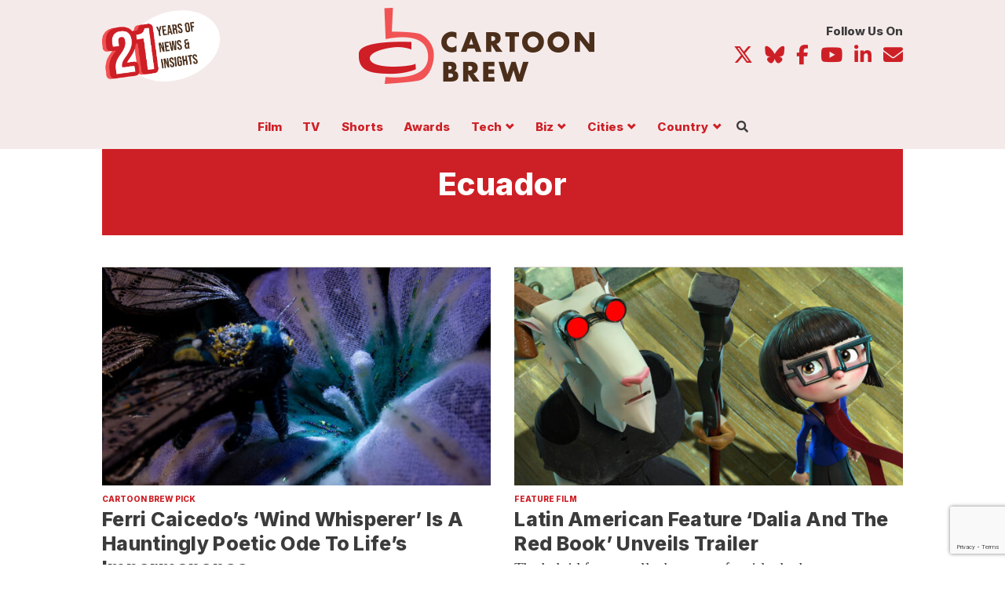

--- FILE ---
content_type: text/html; charset=utf-8
request_url: https://www.google.com/recaptcha/api2/anchor?ar=1&k=6Lfo9vMrAAAAAL2djFRNXsZSoev78WLrIoV-xqA6&co=aHR0cHM6Ly93d3cuY2FydG9vbmJyZXcuY29tOjQ0Mw..&hl=en&v=PoyoqOPhxBO7pBk68S4YbpHZ&size=invisible&anchor-ms=20000&execute-ms=30000&cb=5b5mr0rqy761
body_size: 49716
content:
<!DOCTYPE HTML><html dir="ltr" lang="en"><head><meta http-equiv="Content-Type" content="text/html; charset=UTF-8">
<meta http-equiv="X-UA-Compatible" content="IE=edge">
<title>reCAPTCHA</title>
<style type="text/css">
/* cyrillic-ext */
@font-face {
  font-family: 'Roboto';
  font-style: normal;
  font-weight: 400;
  font-stretch: 100%;
  src: url(//fonts.gstatic.com/s/roboto/v48/KFO7CnqEu92Fr1ME7kSn66aGLdTylUAMa3GUBHMdazTgWw.woff2) format('woff2');
  unicode-range: U+0460-052F, U+1C80-1C8A, U+20B4, U+2DE0-2DFF, U+A640-A69F, U+FE2E-FE2F;
}
/* cyrillic */
@font-face {
  font-family: 'Roboto';
  font-style: normal;
  font-weight: 400;
  font-stretch: 100%;
  src: url(//fonts.gstatic.com/s/roboto/v48/KFO7CnqEu92Fr1ME7kSn66aGLdTylUAMa3iUBHMdazTgWw.woff2) format('woff2');
  unicode-range: U+0301, U+0400-045F, U+0490-0491, U+04B0-04B1, U+2116;
}
/* greek-ext */
@font-face {
  font-family: 'Roboto';
  font-style: normal;
  font-weight: 400;
  font-stretch: 100%;
  src: url(//fonts.gstatic.com/s/roboto/v48/KFO7CnqEu92Fr1ME7kSn66aGLdTylUAMa3CUBHMdazTgWw.woff2) format('woff2');
  unicode-range: U+1F00-1FFF;
}
/* greek */
@font-face {
  font-family: 'Roboto';
  font-style: normal;
  font-weight: 400;
  font-stretch: 100%;
  src: url(//fonts.gstatic.com/s/roboto/v48/KFO7CnqEu92Fr1ME7kSn66aGLdTylUAMa3-UBHMdazTgWw.woff2) format('woff2');
  unicode-range: U+0370-0377, U+037A-037F, U+0384-038A, U+038C, U+038E-03A1, U+03A3-03FF;
}
/* math */
@font-face {
  font-family: 'Roboto';
  font-style: normal;
  font-weight: 400;
  font-stretch: 100%;
  src: url(//fonts.gstatic.com/s/roboto/v48/KFO7CnqEu92Fr1ME7kSn66aGLdTylUAMawCUBHMdazTgWw.woff2) format('woff2');
  unicode-range: U+0302-0303, U+0305, U+0307-0308, U+0310, U+0312, U+0315, U+031A, U+0326-0327, U+032C, U+032F-0330, U+0332-0333, U+0338, U+033A, U+0346, U+034D, U+0391-03A1, U+03A3-03A9, U+03B1-03C9, U+03D1, U+03D5-03D6, U+03F0-03F1, U+03F4-03F5, U+2016-2017, U+2034-2038, U+203C, U+2040, U+2043, U+2047, U+2050, U+2057, U+205F, U+2070-2071, U+2074-208E, U+2090-209C, U+20D0-20DC, U+20E1, U+20E5-20EF, U+2100-2112, U+2114-2115, U+2117-2121, U+2123-214F, U+2190, U+2192, U+2194-21AE, U+21B0-21E5, U+21F1-21F2, U+21F4-2211, U+2213-2214, U+2216-22FF, U+2308-230B, U+2310, U+2319, U+231C-2321, U+2336-237A, U+237C, U+2395, U+239B-23B7, U+23D0, U+23DC-23E1, U+2474-2475, U+25AF, U+25B3, U+25B7, U+25BD, U+25C1, U+25CA, U+25CC, U+25FB, U+266D-266F, U+27C0-27FF, U+2900-2AFF, U+2B0E-2B11, U+2B30-2B4C, U+2BFE, U+3030, U+FF5B, U+FF5D, U+1D400-1D7FF, U+1EE00-1EEFF;
}
/* symbols */
@font-face {
  font-family: 'Roboto';
  font-style: normal;
  font-weight: 400;
  font-stretch: 100%;
  src: url(//fonts.gstatic.com/s/roboto/v48/KFO7CnqEu92Fr1ME7kSn66aGLdTylUAMaxKUBHMdazTgWw.woff2) format('woff2');
  unicode-range: U+0001-000C, U+000E-001F, U+007F-009F, U+20DD-20E0, U+20E2-20E4, U+2150-218F, U+2190, U+2192, U+2194-2199, U+21AF, U+21E6-21F0, U+21F3, U+2218-2219, U+2299, U+22C4-22C6, U+2300-243F, U+2440-244A, U+2460-24FF, U+25A0-27BF, U+2800-28FF, U+2921-2922, U+2981, U+29BF, U+29EB, U+2B00-2BFF, U+4DC0-4DFF, U+FFF9-FFFB, U+10140-1018E, U+10190-1019C, U+101A0, U+101D0-101FD, U+102E0-102FB, U+10E60-10E7E, U+1D2C0-1D2D3, U+1D2E0-1D37F, U+1F000-1F0FF, U+1F100-1F1AD, U+1F1E6-1F1FF, U+1F30D-1F30F, U+1F315, U+1F31C, U+1F31E, U+1F320-1F32C, U+1F336, U+1F378, U+1F37D, U+1F382, U+1F393-1F39F, U+1F3A7-1F3A8, U+1F3AC-1F3AF, U+1F3C2, U+1F3C4-1F3C6, U+1F3CA-1F3CE, U+1F3D4-1F3E0, U+1F3ED, U+1F3F1-1F3F3, U+1F3F5-1F3F7, U+1F408, U+1F415, U+1F41F, U+1F426, U+1F43F, U+1F441-1F442, U+1F444, U+1F446-1F449, U+1F44C-1F44E, U+1F453, U+1F46A, U+1F47D, U+1F4A3, U+1F4B0, U+1F4B3, U+1F4B9, U+1F4BB, U+1F4BF, U+1F4C8-1F4CB, U+1F4D6, U+1F4DA, U+1F4DF, U+1F4E3-1F4E6, U+1F4EA-1F4ED, U+1F4F7, U+1F4F9-1F4FB, U+1F4FD-1F4FE, U+1F503, U+1F507-1F50B, U+1F50D, U+1F512-1F513, U+1F53E-1F54A, U+1F54F-1F5FA, U+1F610, U+1F650-1F67F, U+1F687, U+1F68D, U+1F691, U+1F694, U+1F698, U+1F6AD, U+1F6B2, U+1F6B9-1F6BA, U+1F6BC, U+1F6C6-1F6CF, U+1F6D3-1F6D7, U+1F6E0-1F6EA, U+1F6F0-1F6F3, U+1F6F7-1F6FC, U+1F700-1F7FF, U+1F800-1F80B, U+1F810-1F847, U+1F850-1F859, U+1F860-1F887, U+1F890-1F8AD, U+1F8B0-1F8BB, U+1F8C0-1F8C1, U+1F900-1F90B, U+1F93B, U+1F946, U+1F984, U+1F996, U+1F9E9, U+1FA00-1FA6F, U+1FA70-1FA7C, U+1FA80-1FA89, U+1FA8F-1FAC6, U+1FACE-1FADC, U+1FADF-1FAE9, U+1FAF0-1FAF8, U+1FB00-1FBFF;
}
/* vietnamese */
@font-face {
  font-family: 'Roboto';
  font-style: normal;
  font-weight: 400;
  font-stretch: 100%;
  src: url(//fonts.gstatic.com/s/roboto/v48/KFO7CnqEu92Fr1ME7kSn66aGLdTylUAMa3OUBHMdazTgWw.woff2) format('woff2');
  unicode-range: U+0102-0103, U+0110-0111, U+0128-0129, U+0168-0169, U+01A0-01A1, U+01AF-01B0, U+0300-0301, U+0303-0304, U+0308-0309, U+0323, U+0329, U+1EA0-1EF9, U+20AB;
}
/* latin-ext */
@font-face {
  font-family: 'Roboto';
  font-style: normal;
  font-weight: 400;
  font-stretch: 100%;
  src: url(//fonts.gstatic.com/s/roboto/v48/KFO7CnqEu92Fr1ME7kSn66aGLdTylUAMa3KUBHMdazTgWw.woff2) format('woff2');
  unicode-range: U+0100-02BA, U+02BD-02C5, U+02C7-02CC, U+02CE-02D7, U+02DD-02FF, U+0304, U+0308, U+0329, U+1D00-1DBF, U+1E00-1E9F, U+1EF2-1EFF, U+2020, U+20A0-20AB, U+20AD-20C0, U+2113, U+2C60-2C7F, U+A720-A7FF;
}
/* latin */
@font-face {
  font-family: 'Roboto';
  font-style: normal;
  font-weight: 400;
  font-stretch: 100%;
  src: url(//fonts.gstatic.com/s/roboto/v48/KFO7CnqEu92Fr1ME7kSn66aGLdTylUAMa3yUBHMdazQ.woff2) format('woff2');
  unicode-range: U+0000-00FF, U+0131, U+0152-0153, U+02BB-02BC, U+02C6, U+02DA, U+02DC, U+0304, U+0308, U+0329, U+2000-206F, U+20AC, U+2122, U+2191, U+2193, U+2212, U+2215, U+FEFF, U+FFFD;
}
/* cyrillic-ext */
@font-face {
  font-family: 'Roboto';
  font-style: normal;
  font-weight: 500;
  font-stretch: 100%;
  src: url(//fonts.gstatic.com/s/roboto/v48/KFO7CnqEu92Fr1ME7kSn66aGLdTylUAMa3GUBHMdazTgWw.woff2) format('woff2');
  unicode-range: U+0460-052F, U+1C80-1C8A, U+20B4, U+2DE0-2DFF, U+A640-A69F, U+FE2E-FE2F;
}
/* cyrillic */
@font-face {
  font-family: 'Roboto';
  font-style: normal;
  font-weight: 500;
  font-stretch: 100%;
  src: url(//fonts.gstatic.com/s/roboto/v48/KFO7CnqEu92Fr1ME7kSn66aGLdTylUAMa3iUBHMdazTgWw.woff2) format('woff2');
  unicode-range: U+0301, U+0400-045F, U+0490-0491, U+04B0-04B1, U+2116;
}
/* greek-ext */
@font-face {
  font-family: 'Roboto';
  font-style: normal;
  font-weight: 500;
  font-stretch: 100%;
  src: url(//fonts.gstatic.com/s/roboto/v48/KFO7CnqEu92Fr1ME7kSn66aGLdTylUAMa3CUBHMdazTgWw.woff2) format('woff2');
  unicode-range: U+1F00-1FFF;
}
/* greek */
@font-face {
  font-family: 'Roboto';
  font-style: normal;
  font-weight: 500;
  font-stretch: 100%;
  src: url(//fonts.gstatic.com/s/roboto/v48/KFO7CnqEu92Fr1ME7kSn66aGLdTylUAMa3-UBHMdazTgWw.woff2) format('woff2');
  unicode-range: U+0370-0377, U+037A-037F, U+0384-038A, U+038C, U+038E-03A1, U+03A3-03FF;
}
/* math */
@font-face {
  font-family: 'Roboto';
  font-style: normal;
  font-weight: 500;
  font-stretch: 100%;
  src: url(//fonts.gstatic.com/s/roboto/v48/KFO7CnqEu92Fr1ME7kSn66aGLdTylUAMawCUBHMdazTgWw.woff2) format('woff2');
  unicode-range: U+0302-0303, U+0305, U+0307-0308, U+0310, U+0312, U+0315, U+031A, U+0326-0327, U+032C, U+032F-0330, U+0332-0333, U+0338, U+033A, U+0346, U+034D, U+0391-03A1, U+03A3-03A9, U+03B1-03C9, U+03D1, U+03D5-03D6, U+03F0-03F1, U+03F4-03F5, U+2016-2017, U+2034-2038, U+203C, U+2040, U+2043, U+2047, U+2050, U+2057, U+205F, U+2070-2071, U+2074-208E, U+2090-209C, U+20D0-20DC, U+20E1, U+20E5-20EF, U+2100-2112, U+2114-2115, U+2117-2121, U+2123-214F, U+2190, U+2192, U+2194-21AE, U+21B0-21E5, U+21F1-21F2, U+21F4-2211, U+2213-2214, U+2216-22FF, U+2308-230B, U+2310, U+2319, U+231C-2321, U+2336-237A, U+237C, U+2395, U+239B-23B7, U+23D0, U+23DC-23E1, U+2474-2475, U+25AF, U+25B3, U+25B7, U+25BD, U+25C1, U+25CA, U+25CC, U+25FB, U+266D-266F, U+27C0-27FF, U+2900-2AFF, U+2B0E-2B11, U+2B30-2B4C, U+2BFE, U+3030, U+FF5B, U+FF5D, U+1D400-1D7FF, U+1EE00-1EEFF;
}
/* symbols */
@font-face {
  font-family: 'Roboto';
  font-style: normal;
  font-weight: 500;
  font-stretch: 100%;
  src: url(//fonts.gstatic.com/s/roboto/v48/KFO7CnqEu92Fr1ME7kSn66aGLdTylUAMaxKUBHMdazTgWw.woff2) format('woff2');
  unicode-range: U+0001-000C, U+000E-001F, U+007F-009F, U+20DD-20E0, U+20E2-20E4, U+2150-218F, U+2190, U+2192, U+2194-2199, U+21AF, U+21E6-21F0, U+21F3, U+2218-2219, U+2299, U+22C4-22C6, U+2300-243F, U+2440-244A, U+2460-24FF, U+25A0-27BF, U+2800-28FF, U+2921-2922, U+2981, U+29BF, U+29EB, U+2B00-2BFF, U+4DC0-4DFF, U+FFF9-FFFB, U+10140-1018E, U+10190-1019C, U+101A0, U+101D0-101FD, U+102E0-102FB, U+10E60-10E7E, U+1D2C0-1D2D3, U+1D2E0-1D37F, U+1F000-1F0FF, U+1F100-1F1AD, U+1F1E6-1F1FF, U+1F30D-1F30F, U+1F315, U+1F31C, U+1F31E, U+1F320-1F32C, U+1F336, U+1F378, U+1F37D, U+1F382, U+1F393-1F39F, U+1F3A7-1F3A8, U+1F3AC-1F3AF, U+1F3C2, U+1F3C4-1F3C6, U+1F3CA-1F3CE, U+1F3D4-1F3E0, U+1F3ED, U+1F3F1-1F3F3, U+1F3F5-1F3F7, U+1F408, U+1F415, U+1F41F, U+1F426, U+1F43F, U+1F441-1F442, U+1F444, U+1F446-1F449, U+1F44C-1F44E, U+1F453, U+1F46A, U+1F47D, U+1F4A3, U+1F4B0, U+1F4B3, U+1F4B9, U+1F4BB, U+1F4BF, U+1F4C8-1F4CB, U+1F4D6, U+1F4DA, U+1F4DF, U+1F4E3-1F4E6, U+1F4EA-1F4ED, U+1F4F7, U+1F4F9-1F4FB, U+1F4FD-1F4FE, U+1F503, U+1F507-1F50B, U+1F50D, U+1F512-1F513, U+1F53E-1F54A, U+1F54F-1F5FA, U+1F610, U+1F650-1F67F, U+1F687, U+1F68D, U+1F691, U+1F694, U+1F698, U+1F6AD, U+1F6B2, U+1F6B9-1F6BA, U+1F6BC, U+1F6C6-1F6CF, U+1F6D3-1F6D7, U+1F6E0-1F6EA, U+1F6F0-1F6F3, U+1F6F7-1F6FC, U+1F700-1F7FF, U+1F800-1F80B, U+1F810-1F847, U+1F850-1F859, U+1F860-1F887, U+1F890-1F8AD, U+1F8B0-1F8BB, U+1F8C0-1F8C1, U+1F900-1F90B, U+1F93B, U+1F946, U+1F984, U+1F996, U+1F9E9, U+1FA00-1FA6F, U+1FA70-1FA7C, U+1FA80-1FA89, U+1FA8F-1FAC6, U+1FACE-1FADC, U+1FADF-1FAE9, U+1FAF0-1FAF8, U+1FB00-1FBFF;
}
/* vietnamese */
@font-face {
  font-family: 'Roboto';
  font-style: normal;
  font-weight: 500;
  font-stretch: 100%;
  src: url(//fonts.gstatic.com/s/roboto/v48/KFO7CnqEu92Fr1ME7kSn66aGLdTylUAMa3OUBHMdazTgWw.woff2) format('woff2');
  unicode-range: U+0102-0103, U+0110-0111, U+0128-0129, U+0168-0169, U+01A0-01A1, U+01AF-01B0, U+0300-0301, U+0303-0304, U+0308-0309, U+0323, U+0329, U+1EA0-1EF9, U+20AB;
}
/* latin-ext */
@font-face {
  font-family: 'Roboto';
  font-style: normal;
  font-weight: 500;
  font-stretch: 100%;
  src: url(//fonts.gstatic.com/s/roboto/v48/KFO7CnqEu92Fr1ME7kSn66aGLdTylUAMa3KUBHMdazTgWw.woff2) format('woff2');
  unicode-range: U+0100-02BA, U+02BD-02C5, U+02C7-02CC, U+02CE-02D7, U+02DD-02FF, U+0304, U+0308, U+0329, U+1D00-1DBF, U+1E00-1E9F, U+1EF2-1EFF, U+2020, U+20A0-20AB, U+20AD-20C0, U+2113, U+2C60-2C7F, U+A720-A7FF;
}
/* latin */
@font-face {
  font-family: 'Roboto';
  font-style: normal;
  font-weight: 500;
  font-stretch: 100%;
  src: url(//fonts.gstatic.com/s/roboto/v48/KFO7CnqEu92Fr1ME7kSn66aGLdTylUAMa3yUBHMdazQ.woff2) format('woff2');
  unicode-range: U+0000-00FF, U+0131, U+0152-0153, U+02BB-02BC, U+02C6, U+02DA, U+02DC, U+0304, U+0308, U+0329, U+2000-206F, U+20AC, U+2122, U+2191, U+2193, U+2212, U+2215, U+FEFF, U+FFFD;
}
/* cyrillic-ext */
@font-face {
  font-family: 'Roboto';
  font-style: normal;
  font-weight: 900;
  font-stretch: 100%;
  src: url(//fonts.gstatic.com/s/roboto/v48/KFO7CnqEu92Fr1ME7kSn66aGLdTylUAMa3GUBHMdazTgWw.woff2) format('woff2');
  unicode-range: U+0460-052F, U+1C80-1C8A, U+20B4, U+2DE0-2DFF, U+A640-A69F, U+FE2E-FE2F;
}
/* cyrillic */
@font-face {
  font-family: 'Roboto';
  font-style: normal;
  font-weight: 900;
  font-stretch: 100%;
  src: url(//fonts.gstatic.com/s/roboto/v48/KFO7CnqEu92Fr1ME7kSn66aGLdTylUAMa3iUBHMdazTgWw.woff2) format('woff2');
  unicode-range: U+0301, U+0400-045F, U+0490-0491, U+04B0-04B1, U+2116;
}
/* greek-ext */
@font-face {
  font-family: 'Roboto';
  font-style: normal;
  font-weight: 900;
  font-stretch: 100%;
  src: url(//fonts.gstatic.com/s/roboto/v48/KFO7CnqEu92Fr1ME7kSn66aGLdTylUAMa3CUBHMdazTgWw.woff2) format('woff2');
  unicode-range: U+1F00-1FFF;
}
/* greek */
@font-face {
  font-family: 'Roboto';
  font-style: normal;
  font-weight: 900;
  font-stretch: 100%;
  src: url(//fonts.gstatic.com/s/roboto/v48/KFO7CnqEu92Fr1ME7kSn66aGLdTylUAMa3-UBHMdazTgWw.woff2) format('woff2');
  unicode-range: U+0370-0377, U+037A-037F, U+0384-038A, U+038C, U+038E-03A1, U+03A3-03FF;
}
/* math */
@font-face {
  font-family: 'Roboto';
  font-style: normal;
  font-weight: 900;
  font-stretch: 100%;
  src: url(//fonts.gstatic.com/s/roboto/v48/KFO7CnqEu92Fr1ME7kSn66aGLdTylUAMawCUBHMdazTgWw.woff2) format('woff2');
  unicode-range: U+0302-0303, U+0305, U+0307-0308, U+0310, U+0312, U+0315, U+031A, U+0326-0327, U+032C, U+032F-0330, U+0332-0333, U+0338, U+033A, U+0346, U+034D, U+0391-03A1, U+03A3-03A9, U+03B1-03C9, U+03D1, U+03D5-03D6, U+03F0-03F1, U+03F4-03F5, U+2016-2017, U+2034-2038, U+203C, U+2040, U+2043, U+2047, U+2050, U+2057, U+205F, U+2070-2071, U+2074-208E, U+2090-209C, U+20D0-20DC, U+20E1, U+20E5-20EF, U+2100-2112, U+2114-2115, U+2117-2121, U+2123-214F, U+2190, U+2192, U+2194-21AE, U+21B0-21E5, U+21F1-21F2, U+21F4-2211, U+2213-2214, U+2216-22FF, U+2308-230B, U+2310, U+2319, U+231C-2321, U+2336-237A, U+237C, U+2395, U+239B-23B7, U+23D0, U+23DC-23E1, U+2474-2475, U+25AF, U+25B3, U+25B7, U+25BD, U+25C1, U+25CA, U+25CC, U+25FB, U+266D-266F, U+27C0-27FF, U+2900-2AFF, U+2B0E-2B11, U+2B30-2B4C, U+2BFE, U+3030, U+FF5B, U+FF5D, U+1D400-1D7FF, U+1EE00-1EEFF;
}
/* symbols */
@font-face {
  font-family: 'Roboto';
  font-style: normal;
  font-weight: 900;
  font-stretch: 100%;
  src: url(//fonts.gstatic.com/s/roboto/v48/KFO7CnqEu92Fr1ME7kSn66aGLdTylUAMaxKUBHMdazTgWw.woff2) format('woff2');
  unicode-range: U+0001-000C, U+000E-001F, U+007F-009F, U+20DD-20E0, U+20E2-20E4, U+2150-218F, U+2190, U+2192, U+2194-2199, U+21AF, U+21E6-21F0, U+21F3, U+2218-2219, U+2299, U+22C4-22C6, U+2300-243F, U+2440-244A, U+2460-24FF, U+25A0-27BF, U+2800-28FF, U+2921-2922, U+2981, U+29BF, U+29EB, U+2B00-2BFF, U+4DC0-4DFF, U+FFF9-FFFB, U+10140-1018E, U+10190-1019C, U+101A0, U+101D0-101FD, U+102E0-102FB, U+10E60-10E7E, U+1D2C0-1D2D3, U+1D2E0-1D37F, U+1F000-1F0FF, U+1F100-1F1AD, U+1F1E6-1F1FF, U+1F30D-1F30F, U+1F315, U+1F31C, U+1F31E, U+1F320-1F32C, U+1F336, U+1F378, U+1F37D, U+1F382, U+1F393-1F39F, U+1F3A7-1F3A8, U+1F3AC-1F3AF, U+1F3C2, U+1F3C4-1F3C6, U+1F3CA-1F3CE, U+1F3D4-1F3E0, U+1F3ED, U+1F3F1-1F3F3, U+1F3F5-1F3F7, U+1F408, U+1F415, U+1F41F, U+1F426, U+1F43F, U+1F441-1F442, U+1F444, U+1F446-1F449, U+1F44C-1F44E, U+1F453, U+1F46A, U+1F47D, U+1F4A3, U+1F4B0, U+1F4B3, U+1F4B9, U+1F4BB, U+1F4BF, U+1F4C8-1F4CB, U+1F4D6, U+1F4DA, U+1F4DF, U+1F4E3-1F4E6, U+1F4EA-1F4ED, U+1F4F7, U+1F4F9-1F4FB, U+1F4FD-1F4FE, U+1F503, U+1F507-1F50B, U+1F50D, U+1F512-1F513, U+1F53E-1F54A, U+1F54F-1F5FA, U+1F610, U+1F650-1F67F, U+1F687, U+1F68D, U+1F691, U+1F694, U+1F698, U+1F6AD, U+1F6B2, U+1F6B9-1F6BA, U+1F6BC, U+1F6C6-1F6CF, U+1F6D3-1F6D7, U+1F6E0-1F6EA, U+1F6F0-1F6F3, U+1F6F7-1F6FC, U+1F700-1F7FF, U+1F800-1F80B, U+1F810-1F847, U+1F850-1F859, U+1F860-1F887, U+1F890-1F8AD, U+1F8B0-1F8BB, U+1F8C0-1F8C1, U+1F900-1F90B, U+1F93B, U+1F946, U+1F984, U+1F996, U+1F9E9, U+1FA00-1FA6F, U+1FA70-1FA7C, U+1FA80-1FA89, U+1FA8F-1FAC6, U+1FACE-1FADC, U+1FADF-1FAE9, U+1FAF0-1FAF8, U+1FB00-1FBFF;
}
/* vietnamese */
@font-face {
  font-family: 'Roboto';
  font-style: normal;
  font-weight: 900;
  font-stretch: 100%;
  src: url(//fonts.gstatic.com/s/roboto/v48/KFO7CnqEu92Fr1ME7kSn66aGLdTylUAMa3OUBHMdazTgWw.woff2) format('woff2');
  unicode-range: U+0102-0103, U+0110-0111, U+0128-0129, U+0168-0169, U+01A0-01A1, U+01AF-01B0, U+0300-0301, U+0303-0304, U+0308-0309, U+0323, U+0329, U+1EA0-1EF9, U+20AB;
}
/* latin-ext */
@font-face {
  font-family: 'Roboto';
  font-style: normal;
  font-weight: 900;
  font-stretch: 100%;
  src: url(//fonts.gstatic.com/s/roboto/v48/KFO7CnqEu92Fr1ME7kSn66aGLdTylUAMa3KUBHMdazTgWw.woff2) format('woff2');
  unicode-range: U+0100-02BA, U+02BD-02C5, U+02C7-02CC, U+02CE-02D7, U+02DD-02FF, U+0304, U+0308, U+0329, U+1D00-1DBF, U+1E00-1E9F, U+1EF2-1EFF, U+2020, U+20A0-20AB, U+20AD-20C0, U+2113, U+2C60-2C7F, U+A720-A7FF;
}
/* latin */
@font-face {
  font-family: 'Roboto';
  font-style: normal;
  font-weight: 900;
  font-stretch: 100%;
  src: url(//fonts.gstatic.com/s/roboto/v48/KFO7CnqEu92Fr1ME7kSn66aGLdTylUAMa3yUBHMdazQ.woff2) format('woff2');
  unicode-range: U+0000-00FF, U+0131, U+0152-0153, U+02BB-02BC, U+02C6, U+02DA, U+02DC, U+0304, U+0308, U+0329, U+2000-206F, U+20AC, U+2122, U+2191, U+2193, U+2212, U+2215, U+FEFF, U+FFFD;
}

</style>
<link rel="stylesheet" type="text/css" href="https://www.gstatic.com/recaptcha/releases/PoyoqOPhxBO7pBk68S4YbpHZ/styles__ltr.css">
<script nonce="YJSuckC6R3xhvXHwXS5f0A" type="text/javascript">window['__recaptcha_api'] = 'https://www.google.com/recaptcha/api2/';</script>
<script type="text/javascript" src="https://www.gstatic.com/recaptcha/releases/PoyoqOPhxBO7pBk68S4YbpHZ/recaptcha__en.js" nonce="YJSuckC6R3xhvXHwXS5f0A">
      
    </script></head>
<body><div id="rc-anchor-alert" class="rc-anchor-alert"></div>
<input type="hidden" id="recaptcha-token" value="[base64]">
<script type="text/javascript" nonce="YJSuckC6R3xhvXHwXS5f0A">
      recaptcha.anchor.Main.init("[\x22ainput\x22,[\x22bgdata\x22,\x22\x22,\[base64]/[base64]/[base64]/[base64]/cjw8ejpyPj4+eil9Y2F0Y2gobCl7dGhyb3cgbDt9fSxIPWZ1bmN0aW9uKHcsdCx6KXtpZih3PT0xOTR8fHc9PTIwOCl0LnZbd10/dC52W3ddLmNvbmNhdCh6KTp0LnZbd109b2Yoeix0KTtlbHNle2lmKHQuYkImJnchPTMxNylyZXR1cm47dz09NjZ8fHc9PTEyMnx8dz09NDcwfHx3PT00NHx8dz09NDE2fHx3PT0zOTd8fHc9PTQyMXx8dz09Njh8fHc9PTcwfHx3PT0xODQ/[base64]/[base64]/[base64]/bmV3IGRbVl0oSlswXSk6cD09Mj9uZXcgZFtWXShKWzBdLEpbMV0pOnA9PTM/bmV3IGRbVl0oSlswXSxKWzFdLEpbMl0pOnA9PTQ/[base64]/[base64]/[base64]/[base64]\x22,\[base64]\\u003d\\u003d\x22,\x22wpXChMKaSzLDgsOBw4cXw5jDnsKaw5RGS0LDrsK1IwHCg8KOwq50UBZPw7NoBMOnw5DCq8OCH1QOwpQRdsOCwr1tCS1Aw6ZpUV3DssKpag/DhmMJScOLwrrCi8Otw53DqMO1w4lsw5nDtsKMwoxCw7fDhcOzwo7Cn8OVRhgFw4bCkMOxw7TDlzwfNy1ww5/Do8OuBH/DkFXDoMO4dHnCvcOTRMKywrvDt8Oew7vCgsKZwqFHw5MtwqN0w5zDtnHCvXDDon/[base64]/DmcOidwfDhwBzwqN/w75MwrjCjsKcwrUwBMKFeD3Cgj/CmyzChhDDpHcrw4/DqMKyJCIhw70ZbMOCwp40c8O6b3h3aMOaM8OVYMOKwoDCjGnCukg+OcOkJRjCrsKAwobDr05mwqptLMOoI8OPw7TDuwB8w7TDom5Ww5XCgsKiwqDDhcOUwq3CjWzDmjZXw5nCqRHCs8KrKFgRw53DhMKLLkDCt8KZw5UlI1rDrnXChMKhwqLCsgE/wqPCiDbCusOhw60KwoAXw73Dqg0OIMK1w6jDn24zC8OPTcKvOR7DtcKGVjzCg8Knw7M7wqA0IxHCvcOxwrMvacOLwr4vVMONVcOgCcOSPSZ+w5EFwpF1w4vDl2vDlAHCosOPwpjChcKhOsKzw5XCphnDqcOsQcOXdWUrGwAaJMKRwrDCuBwJw4fChknCoCzCqBt/wrPDlcKCw6dfGGstw7PChEHDnMK+DFw+w41Uf8KRw7UcwrJxw6DDrlHDgHZ2w4UzwooDw5XDj8OtwpXDl8KOw48nKcKCw6PCoT7DisO+bUPCtUnCpcO9ESTCucK5anPCuMOtwp09MDoWwqTDuHA7dMOtScOSwqTChSPCmcKcWcOywp/DrQlnCQTCiRvDqMK6wrdCwqjCqcOAwqLDvwDDmMKcw5TCuxQ3wq3CgAvDk8KHPjMNCTzDkcOMdgLDisKTwrcUw5nCjko2w75sw67CrA/CosO2w6rClsOVEMO4L8OzJMO5JcKFw4tccsOvw4rDqG97X8OMIcKdaMO9N8OTDT/[base64]/CgMKpwrQeH8OIEsO8w7Fvw60eeCYBQxHDusOow7nDkSzCp1/DnBHDuH0kc3E4NC3Cm8KfZXo2w6XCmMKuwpJqJsOmwr9xVwfClEgaw6HCqMO5wq/DiX85TynClX1hwr8mDsOBw5vCnjPDuMOPw4c9wpYqw7xnwo8Iwp7Dh8O9w4bCvsOZN8KOw6F3w6XCgD84c8O1KMKew7/Dt8KQwr/[base64]/Dm8ONwqxow4k3w4PDskDDo2R6w6gpKDnDkiMSAMOMwp/[base64]/[base64]/[base64]/CtVYNTHDDjjUpwrXCiTRbJcK0CVRbWMKqwqPDsMOsw4fDrmIVbsKSBcKSPcOyw6ADBMK2O8KUwpXDvn/Cr8O/[base64]/fsORw6TCkkJ1HcKKwq3Dv8KLw4hfwpTDmwlJXMO6ThJSK8O8wp8aIsO+BcOZOmbDpmp8aMKoTyjDmcOxDyPCq8Kdw6LDtsKhPMOlwqfDtGrCm8KFw7vDrTHDphbClMKePMKBw55vdSYJwoJJSUY4wo/[base64]/DnMO9w6PDrcOIwqPCkcOLw4EdFsKawqHDtMOYUzvCs8Kqb8Oxw6Emw4TClsKjw7dcasO/HsK/w6MSwqjDvcKfZWHCo8KQw7nDpnM4wokeHsKNwrRyRSvDg8KRRGNGw5fCr1JLwpzDg37CnTnDiTTCsApowo/DgsKGwrfCnsKGwr8iYcOdf8O0ccKsSBPCqsKzARxLwrLDnFxbwqw7IQdfY25Vw77DlcO0wqTDssOowqZ2w7ZIUAEdw5tgT0rDiMOww7TDmcONwqXDvgbCrUkgw6XDoMKNF8OsOhfDgXvCmnzCh8OnGDAPcDbCsx/[base64]/[base64]/P8OFJMOAw457UC7CnXHCuGTCkFXDssK+wq52w4jDo8Onw4BsHCrCuXnDlDNWw7wBX2TCuFbCkMKhw5JbW0NwwpXDrsKvw4fCocOdCDddwpkTwol+KQd6XcKeWAbDu8OHw5vCmcKkw4HDhMOxwoTDpj7CnMOESR/CuwZOABdGwqDDk8OcCcKuPcKFNErDhcKVw4gvQsKvJH9uZsK3UsKKcwHCiU7DpcOAworDhcOWXcOFwrDDi8K0w7PDvG00w74ww5kQIi8XfwZnwrTDi2fCuybChBHDhwjDr3zCrx3DsMOVw6xbL0bCl3djHMObwpIawo/Dv8Kcwo0+w7k7OsObNcKUwrUaWMK8wpLDpMK/[base64]/CrsOaC8K4XkzCu8O1woQUMsKZdMKrw5oKM8OeIcKNw5Ntw6EeworCjsOgw4HDhGrDvMOyw5IvPcKvNsOef8OMUTrDgsOSSCN2XjEgw55hwrrDu8O9wpsSw5zCigspw7fCmsOowojDjsOXw6TCmMKqYsKZGsKqbEA/XMOXFMKaDMO8w6QswqBmFiAuLsKcw70bSMOCwrrDlMO5w709HDTChMOFFMKww7zDsHvChDsvwogmwpxEwq4jC8ORXMKww55kRm3Di0zCpXrCt8OPeRRiQR4Nw5XDkB5iJ8KJw4N/w7xBw4zDixrDrsKvD8ObRcOWPsKawop+wqNcejgBKh9Twqc6w4Ymw6w/bz/Dj8KRcMOjwotbwovCkMOlw4DCunpSwq3Cg8K+esO0woHCusKBDHTClX7DvcKhwrnDksOObcOJQAfCu8K/[base64]/CgXnDlVVvdMK5OsODwpDDssOxw50zGnVTTy0/TcOLZcKcEcOpUQTCgcKJY8KhcsKdwpbDhBfCmRkBfkMnw5bCqcOHDC3Ch8KJBnvCmcKaYCzDnSrDv3/DtADCocO5w44jw6XCi3tBdW/DocOpUMKNw6xGWGvCq8KcSSEFwpB5AjYgTHQrw5bCucK/w5J+woXCucOjNMOtOcKNDgbDusKqLsOrI8OCw5tWVR/[base64]/wpbCuULDrMOAw6x2wrPCsMKVHMKBGsKzawoNwqZREjnDtcKUA1N/[base64]/Dt2XDtMOKKMKCw6l3w5zDgsKxwoxOw7jCnMOnwo97w557w5XDs8OWw7vDgB7Dv0jDmMOdewHDj8KbAsOOw7LCnkrDgcKuw7R/ScO6w6EZBcOtZcKFwqtLJcKsw4DCiMO7XifDq2nDs1UawpMibQ1+JRLDmFfCncOMXhFyw4EPwopUw5/DusKgw5sAW8Kjw7hmw6cAwrvCpEzDvEnCjsKew4PDnWnCvsOFwovCuAXCosOIUcKQPSrDhjTClQbDocKRLB5Jw4jDhMKww5gfUFJZw5DDrVfCh8OaSDrCnMKFw57CnsKAw6jDnMKLw6lLwq3CqkLDhX/Co2XCrsKTOkzCkcKlLsOhE8OcUX82w6/[base64]/DkMOAw6TDtSTDt0B6wpZWQQdnIm5uM8KbwovDu1XCrhvDs8KIwrJpw50twqo5OMK8d8K2wrhDPRxOQA/[base64]/w5nChTcUARBPw67DpsOTQsO8w41qw6xuwpsRw6TDn21nAiR1HB5cO0TCpcOAbis/A1PDrW3DlivDpcO/IkBeGhYaWMKYwoLDildwIBIcw6bCpsOGFsOvw7AsRsK0IWA/En3ChMKcJhjCihVnZMOiw5fCpcKrNsKmK8OJMynCtsOBwoXDuDXDqiBNVsKiwo3Dn8O6w5Jpw4wIw7DCum/Du2t4DMO/wq/[base64]/Dn8O+OX/DisKWQHLCjgR+ecKKTjjDr8KiwozDimkPV8KVf8Otwq0Zwo/Cj8OBJBkGwrnDucOKwpYjLgfCkMK3w4xvw43CmMOzPMOpDjJOwozDpsOZw7NewonCrAzDsDoyXsOzwoQ8HmIDWsKnQcOUw43DusKhw6fDgsKRw4Jpwr3CgcOnFMOlKMO6bxDCgMK2wqNkwpk1wp5ZbR7CuXPCiC5se8OsBG3DosKWKcOEZVjCoMOQBcOscl/DvMOAIg7DlD/[base64]/[base64]/wqDCtXfCmEDDrFAwPMKzwq0qJnsDE8KGw4QLwrnCkMKTw7lSwqfCkSwGwoHCiirCkcKXwrdYT0nCgj3Dv3XDohLDpcOww4MNwrzChCFjCsKxMBzCkR4uLSbCvnDDvcOmwrnCqcOJwo3DrBDDgHARXsOGwo/Ch8Ove8Kmw5ZEwrfDj8K8woFswpESw4pSIcO8wrFoZ8OYwrMyw6ppY8Kyw7lqw4fCiE5ewp/[base64]/[base64]/Cp8OtcX3Dtw07R3RSOzJLHsKAwrQrF8Kxw69KwrHCocKKGMOFwqtrMCcfwrlaMApRw6Q8McOZASJuwrDCjMK0w6g6bMOoTcOGw7XCuMKHwqdTwqTDpcKeIcKZw7jDuFzCpHc2JMOkaT7CmHXCjVl5a1jCgcK7wqA/[base64]/bMOiZcO/J8KXwq8Dw5Mcw4cVwpxSBcKTVULDrcOBYillWEQmX8OFc8KHQsK3wo1rHWrCvkLDrQDDr8Oiw50nYBjDtMKAwp3CvMOIwrDCjsOdw79aUcKcPhg1wpfClcOMHQjCvkdaaMKqeXjDucKXwpNqF8Kiw71Kw5/[base64]/DvnzCh3/DkwbCmX7CjMOMw6TDn8OUTk1pwqkDwovCnlPCkMKEwpHDkV94HUfDhMOEZ2hSFMKnOAwqwqbCuGPClcKXSSnCg8OidsOkw5LCjcK8w5HDn8KWw6jCjBUZw7gnesKPwpE+w7N0w5/Cui3DtsKDa3vCrsKSbXDDh8KXe3hnU8OeRcKTw5LCksOrw5vChmUaCw3DnMKmwrM5w4jDpn/[base64]/CkEPDkGwwY8OWwp/[base64]/CnDNNw5zDuztcw5LChcOewqrCvh50woPCtCzCpcK5NcO5woTChBZGwq1BW0zCocKswpgfwqc5UURsw47DrRhMw6Vaw5bDsSQTYTN7wqpBwozCiH1Lw5ITw6bCrQrDtcOlScOGw6/[base64]/DgjzCg0rCrm7Dm1jDsA7DoMK+wolcK8OvDC9VPsKAQsK0JBhjOxrCoSXDhcOow7rCl3Ffwro5FHgYw5sFwpBLwqDChWrCp3xvw6Yta0XCoMKRw7fCv8O9PVdZPcOPO2IAwo9MNMKJAsOJI8KDwpRdwpvDmsKtw68Aw6cxSMOVw5DChFvDhi5Kw4PCm8O4F8K/wotuL2vDkwfCjcKTQcO2fcKebCTCsVsoTcK8w6LCuMOJwo9ww6/[base64]/DqTECwpVQwotnw5hZOcKkw43DkXTCosOcwoPCssOLwoFIfcORwqcuw5YWwq07bsOEIcO6w4HDncKTw7fCmGTCrMOlwoDDrMKew7IBJEYLw6jCikrDpMOcIEReOsOoFgsXw5DDjsO1woXDiydgw4Mzwodiw4LDhsKjB00Pw5/[base64]/Cvzdgwq50wonDvhDCusOBw6l5w643woQDeRfDh8OIwoRMAUddwrzDtTfCvMOqCsOAV8OEwrHCgjhBHxxHdAHCiF3CgAvDjknDsHwceRAZTcKbIx/CpGTDjUPDscKMwp3DhMOENsOhwpQKI8OgGMO7wpXCiEjCoRxdHsKOwr48JF1PXkoIO8OJbnvDrMKLw7szw5hLwpRZKCHDqQ7Co8OAwoPCnHYRw6fClHFmw5/[base64]/DnTdZcHjCkxjDq8KTL8KKw6TChVJVSsKcwq9pdsK7IyjChXUcHEkrPxvCgMOIw5/[base64]/DgSDCkQ/Cq8OwP8KDEFrDpcOHwpjCiVBEw6jCrMOZwr7CmsOnXMKjC3x/LMO4w4lIBizCu3XCnGbDo8K6EEVjw4pRcgI6AMKEwpvCoMKvRk/CjSdzRz0lC2/Dh3dWMTnDk37DnTxCMQXCmMOnwqTDjsKmwpjCpmYUw6TCqcKRw4Q4AcObBMK2w4oawpcmw4/DosKWwpVEI3VUfcKtYj4+w6hXwqZJb3p3SS/DqXnCvcONw6F6Am9MwpPCosOowpkww7bClMKfwpQ8FcKVZVjDllcjbnbCm3vDrMOpwoIDwppKPidHwrLCvCM0dnlZTsOPw7/CizLDtsOVCsOrUANvUy/CgmDCgMK9w77CoRXCp8KxMMO1w5t1w67DksO7wq8DN8OjQ8ORw7HCvDdJLBnDhgXCo3LDnMKyJsOxKQl9w55tOUvCgcKbPcKww4QwwoEmwq4bw7jDu8KmwojDokEiLzXDo8K1w7HDj8O3woXDryJIwoNUw5HDnVPCr8O/R8KdwrPDj8OdXsODdVsKEMKzwrzDtw3CjMOhQsKNwpNXwqcWwoDDisOEw4/DvkvCssKSNcKKwrXDksOKQMKfw7tsw4w4w69gOMO7wp9Ow60GMV3DtkzCpsOFacO7w4vDjlTClyBkWVrDi8Olw7DDrMOww7bCgMOewp3Dpw3Ch00kwo1Aw5LCrcK5wrPDtcOIwqDCig/Do8OhKA1UKywDw43DkyTCk8KrSMOSXcK7w7zCu8OBL8KOw6fCs1fDgsOUT8OrJhTDsA0/[base64]/w4zDjQ3Cg8K+w7RVw4NYWcKuw6Azw5tYwp/CpsOjwokuOEVfw4/DiMKjI8KdejTCuDFNwrLCusKpw6A4MQF0w7jDkMOwaglPwq/Du8KvZMOXw73DjFlce0/DpsO/[base64]/DlgrDg8OUwopXw4XDmEvCrMOgE8KcJAYoA8KLacKLKhnDlUTDq1psTcKCw7DDsMK0wo/DhSHDssO6w4zDihrCrQNOw70ow5kmwqBpw6vCucKnw4nCisOGwpI4HBAuKXjCp8OtwrUTdcKLVTsOw7k+wqTDr8KjwohCw5JawrXCg8Klw5/CgcOZw7IkI3LDuUbCrD8Tw5cfw5Ftw4jDgl0/[base64]/wpjClMKSCMKtw4fDuBMdPsKYw6w4wrvCgcK0exLCgsKOwrTCq3oKw7TDm0cqw5wwJ8Klw60gB8ODbMOJB8O6GcOgw7LDoBjCtcOWcm8pBkLDrMOsT8KKNl0HQTo2wp0Pwo1nUMKew4caTUhNN8ORacOuw5/DnCzCuMOVwrPCmC/[base64]/O8KYB8Ogw78Ow5RKw5EHfHjCg3zCmAzCtsORUnJ7GHrCvWs2w6oCfCjDvMKIRjhBEsKIw44ww7PCmWHCq8KBw5VMwoDDhcO3woRKN8O1wrR5w5LDmcO4V3bCsy/CjcOdwolICQLCu8O9ZgXDucOUE8KmOSkVbsKOw5DCrcKqP1nCjMKHwroqRWXDp8OqMHXCrcK/TSTDsMKYwo9zwqLDilfDtC5fw7JhIcOzwqdJw61bMcOxUWMjTnkQfsOZFWA+UMOIw6kXThHCgk/CnVAjDCsQw7DDqcK9QcK+wqJQHsK8w7UgUyrChGjCsWtRwrA3w77CthnDnMKcw4vDoyvCvmLCsDMmAsOsU8K2wpB6fnnDpsKdbMKDwp7DjiAgw5TDksKOTys+wrggTMKQw7N4w7zDmDrDm1nDgVbDgyQzw715OhvCj07DgMKSw6VldQzDrsK/bisvwpvDm8OMw7PDmxhpQ8KMwqxNw5YBOMOEBMKIScKRwr4SL8OMLsKoTMO0wqzCocK9Zj0uWjAiLCh2wps4wr7CnsKMOMOcDyXDrcKTR2g+RcOOWcO5w7fCk8KweDZ9w6fCli/Di37CosO7wp/DkhpZw7IoKiHCgk3DicKTw7pJBQQdDg7DrVjCpTTCpsKEWcKtwovCvzwjwoLCqcK0T8KXDsOCwotCNcOqEXpbOcOdwp9mOi97HsOhw7Z+LE8Qw5fDuU9Hw6TDt8KNKsOPV1zDtGd5YUfDlwdjQcKyYcKUfMK9w6nDpsK7cGoLesOyZh/Dl8KPwr98bkwSa8OqDil7wrXCkcK1HsKqBMKvw5jCscO+bcKXQsKBw6DCscO+wqsVwqfCpXgKSjlYScKiR8KmdH/[base64]/[base64]/DsVDCpcO+JAIRLsOQdBcTw7AJV0pSwoI7wqrCh8OGw7PDkcKFQCxTw53ClsKzw51MIcKcFSHCq8O4w5AdwqghcznDnMKmADxYMhTDjzfChyINw4RJwqYVJcOewqAneMOBw58kLcKHw4YJeV4YGFFkwq7CqlEad1/ClGUrAMKUTRMHD31+Uzp6PsOjw7jCpsKfw5puw7MqbcK6HcO4wo5fw7vDr8K5Lx4MCCTDj8OrwppVL8O/wq/CgkR/w6TDpRPCqsK1CcKzw45PLGkJDgtCwrNCVgDDscKDI8OkVMKPd8KgwpDCgcKbfhILSQbCqMOKEnnChDvDqTY0w4BUPsOjwpN8w5TClUk1w4/[base64]/N1LDr8KfN8KSOmPDjcOSeyQww5fCjcKWJ8OeYX/CuCTDkMKnwrXDgVs1XXctwpkdwqQ0w7TCkVjDhcK6wr/DhQYiDBxBw44IVQEaZW/ChsOrHcOpCldPQwvCk8OfZQTDucKiLHDDmcOfIcKqwqwgwrwCUxXCvsORwoDCv8OIw5fDucOEw6jCvsOWwofDh8OTRMOiMD7DhkvDicOVZcK6wpo7exFfCQvDsiEGVlLDkAAKw6Blemx/ccKwwqXCvMKjwpLCm1fCs3fCgXphYsOue8KzwqdBPGTCtG90w65Pwq/CiBFvwr7ChAbDq1kMbz7DjX/[base64]/wod+wpPCoRoJPsK1w6LCqHt9JcOOwpbCuMOGGsK9wp7ChcOgw4wqVGVZw4kRIMKHwpnDukRrw6jDiUPClkHDmsKKw5lMTMKUwqBdIyVFw4bDs1ZuS3JLXcKQb8OedA/Ck0LCuXYAGSoIw6rCqiUZIcKpKMOtTgLDvw1FMsKQwrAkVsOkw6Z3YMKhw7LCvTAMUlpfHSMhRcKCw7XDu8KJR8K8wolLw4DCphrClihPw5rCvXvCk8K7wrATwrPDn2DCt0h5woI9w67DkQsswod4w5DCl07CtTZVNUBfSDsqwqPCh8OVCMKNVjwpR8O/wpnCsMKXw47DrcOFw5cVfgXDpQFaw5hTZ8KcwobCmknCnsKKw5kfwpLCl8K6e0LCs8Khw6/Dj18KKjLChMOBwrRUBkNmN8OLw7bCksKQMyA5w6zCgcOZw77Dq8KgwroQLsONSsOIwoQMw7TDrkJhayUyA8K6ayLCqcOVdCNCw4/Cn8Oaw5ZIFELCqgTCocKmFMO6YVrCmil8wpsoO1zCk8OcBcKYQB5bRMOAT0l1woQKw7XCpMKDZU/Cr1h9w4XDlcKQwo4Bw6vCrcO9w7zDnBjDmj9Iw7fCp8Okw4ZED3t5w5dWw6oFwqXCtlZTVHXCtzzCii1SGl8BNsO8GG8Xwp03aVxSHjnDkFp4wozDosK1wp0xPw/CjkFgwoVHw4fCoRk1V8KSVCQjwohxPcONw749w6HCqVELwoTDgsOePDDDvSvDm3sowqgMEsKZw4A6w77Ct8OJwpXDvglcYsKbccO7NSXCvx7Dv8KOwqp+QsO/w4ovYMO2w6JpwpVxIsKWH0XDkUjCvsK5JhgXw5huIC3CmiZhwoPCkMOpcsKuTMOuAsKcw5PCi8Onw4RZw5dbGALDuQgiEUBQwqI9d8KKwoBVwojDsDpELMOPN3hZBcOlwqTDkAxyw4hFD1/DhSrCuSzDs3PDhsKQK8OnwoAcA2Fnw7VSw41UwpFNSU7ChsO/QhTDnyRADcKRw6HCiDpVVGjDiibCm8OQwpUiwo8ydTV7X8ODwphLw4syw4JyKyQYTMK2woJBw7bDg8OhIcOPTkR5bsOVGTVmbhLDicOdH8OpGsO0fcKiw5PCk8Oaw4Q4w6U/[base64]/CjEHDjirCqghhw6Qsw5MJw4ZXHMKVIV/[base64]/DkTTCh040w4XDplzCnsKTKcKZw5cWw70CRQ4aQjB/w5bDsBATwrvCuwLCiDBmSzPChsOtc0vCtMOCbsOGwrMbwqzCnm9Swr4dw4BWw6XCi8KDdWLDl8K6w7/DhjPDv8OWw5bDrsKoXsKSw5zDkzstP8O3w5hlOjckwqzDvhbDoAIGExrCqhDCjXJFPMOvUAAgwr1Nw7QXwqnCtxzDmCLDkcODezJKNMOBXTPCs1EBfQ4SwoHDlcKxDA8/R8KhQsK/w4QOw57DvsOHw7J1PisPAFVpSMO7a8K9e8O8DQbDt3TCjHzCl3dWBHcPwqB7XljDkVwVIcKKwq8Td8Kiw5VRwqZUw4HCnsKbwr3DlybDr3HCqChbwrJ2wqfDjcOTw5fCth8Iw77DgV7Cq8Obw6V7wrjDpmnCvQwXUVIfZjnCocKaw6lbwoXChVHDjsOawr5Hw6/CkMKVYMKSJsO3DWfCqikmwrbCpsO8wo3DpsOoN8OfHQwFwoF8HX/DqcOjwodjw5vDn1LDsm/DkcOQeMO/w704w5NXel3CqV7DtlRiWSfCn2fDk8KdHzfDs1hdw4LChsOVw4fCkG5/[base64]/XCnCmcKfw6QkWWQoOcKBw6DCqzoCMDBCAMK4w73ChcOwwo/[base64]/[base64]/w5dEw4zCpcKiYsKkLcKzwqFRKCsaaMOQd14Ow70LGEYkwoc3wq43UB82VlhZwpHCpT7DgXbCuMOwwq4dwprDhFrCn8K+aVHDqx1KwrDCkGZ9aRLCmFBnw53CpUYGwqbDpsKsw5PCrFzCuhzDnVJnSiJyw7/CrTA+wrrCv8Oiw57DllwhwrgBHgXCkmF0wrrDs8OJGCHCjsONYTbCnQTCnMKsw7jCpMK2wovCosOATm/[base64]/[base64]/EsKjCsONf8OYw5gIw4Yuw6zDrUxWUMOlw6TDrcOPwrsvwozCkEXDjsOMZsK9NFwrek/[base64]/DssKvbcOcw5PCt8KtwqNqwqQSVcKoGX/[base64]/CqVlSF8KlIVgWHMKoPcK+U1DCpFjDgcOBSx9Aw51ww6IRBcK6wrTCrMOYbiLClsO/w4Bfw5MVw50lQBTDusKkwoUdwrHCtDzCox3DosO6A8KlXxB5XzdKwrDDvQsUwpnDscKIwo/DrjtUC07CvcO+WsK1wrtBeX8GVMKiEcOMAiFuUm/DjcO2a0YgwqFGwrYXQcKOw5DDv8OmGcOww6YHScOdwrvCgmXDsDVYO1RzFMOyw7FKw5N3YFsDw77Dp0LCl8O2NMKedD3CksKIw5YAw5IXc8OOM3TDmF3CqcOgwqpSR8O4IXkRw7/DtMO0w5xIw7/Dp8K7CsOQHht3wqhzPn9zwrRvw77CtibDjCfCncKWw7rDp8KCUm/CnsKmcDtow73CqiFTwrE/Rh1fw4jDh8OQw7HDksKkX8Kvwr7CgcOJUcOlTsKxJsOQwrAkVMOkK8KJKsOwB2fCknbCgTTCh8OXIkTCn8K/[base64]/Dp8OXAcOSwoktwpcJwqI3w5PDqATCr8KQw4IEw5LCqsKcw4laexTChATCpcOewptpw5bCv0HCucOAwovCnQx/WMOWwqhzw7AIw55ybUHDlXB1NxHCrsOXw6HCjDpZwrogw6Iywo3CkMO7bcKxGlbDhMKkw5TDgcOZHcKsURvDlSJObcK5Dmkbwp/DlmTCuMOBwrJQVQUGw6hWwrHDj8OQw6PDq8Oww690EMOCw7wZwqvDtsO6T8K+w7QlF03DmkLDr8O/wr7DgHIWwphWCsOvwoHDqsK5a8Ojw4Jxw6rCi18yOCshBmobJFfCpMOwwpJfSErDoMOTdC7CvmtuwoXDmsKbw4TDqcK/WRBSLxB4HwAYZnjDpsObBiAfwpfDkynDscO9MVwNw5VNwrd7woPCo8KgwoNXR3RxA8O/QQg3wpcrdcKAPDPCtcO1w5dowrjDucOJScKawrTCtWLCjHpFwqDDkcO/w6fDsH/DvsOzwpnCo8O3L8KYOcKpYsKjwovCi8O1XcK4w5/CvcO8wqw/bALDolbDlGFRwoNyJsO0w71xDcOKwrQwTMKgRcOEw64EwrlDHjTDicKsHxvCq1zClT/Cp8KOAMOxwpw2w7jDvjxKABELwotnwq8hOsK6VBTDnQptJmXDiMOsw5l4dMKHNcKiwpIfE8Oxwqx0SHo/woXCisKgfmzChcKdwrvDr8OrSXRwwrVECwNaOyvDhDRjUlVHwoTDrUgnTkFSScOTwqDDv8KBwoPDqntkDi/CjsKNP8K1G8OBw7fClAUSwr89SV7Dj3RkwozCoA43w6TDnwLDqsOiXsKywoEJw4B/w4kawoBRwoxCwrjClBIYSMOnKcOxGiLCqXbCgT0ACQpWwpRiw60Tw5Irw5Izw4XDtMKsVcKXw73CqB54wrsvwr/CoH4ywpVDwqvCq8O7EUvCujxwZMO4wpY2w4Qxw6DCl0DDmcKDwqQxFG5Cwpsww79zw5MkBn1twpPDisObTMO6w4zDqiAZwrs0A2kuw7TDj8OAw6xXw6/[base64]/[base64]/DgsKCw5tSw5TDqxvDq1xwZ8Kew4XCvFkbEsKeHWjChsOkwqwNw5PCjGYLworDicKgw63DpsKBD8KbwpvDjX5gCcObw49kwocnwqRII3IQTGESMsKpwr/DqsK5GMOuw6nClz1ew7nCgWNIwpdcw7Vrw50/U8OnasK2wrMNXsOLwqwZQzJUwqcuBUtSw4ZOCsOIwozDo0HDu8KZwrPCqhLCshTCj8O4YMO0Z8Kvwp81wq0XGsOWwpwUZcK1wokow6XDigXDvXhZagLCoAwWHsKdwp7CisOtGWnDvVZwwrQOw4hzwrTCjRsUcF3DvsKJwqYEwr3Do8KBwoJ+a3ZKwpbDp8OBwr7DncK/[base64]/CqmjDgTnDkcOjTwgiX8OlWVocTWDDvn5sGC7CiXZKDcOqwqMAPzsLbhzDv8K9Mhlywq7DhyPDtsKRw4oqJmjDv8OWFlXDnRoAWMK0RnYow6/[base64]/w7nDrMK8RcOPPB4/w4UyPcKOesORSAcFwqoXMR7DrFkUNEw2w5vCl8Omwod8wrfDsMOiWx7DtxTCocKJJMKpw4rCnnXDk8OkEMOuB8OxXm5Yw70gWcKQCMKMbcKbw7fCuyTDosKDwpU/L8OGZkrCp0ZLwoIYRsO5bi1GZMOTwrFcSVbClljDlSzClwLDlnNmw7YUw5nDgx3CjQEywqJuw4HCkT/Cp8OyX17CmVvCmMOZwqLDnsK9EWfCk8Kow6I+wrzDp8KMw7/DkxdBHCIEw51sw6ArDQ/DlxsNw7HCqcOiEShbEMKXwqDCpWg0wqBnbMOrwosxTXXCtirDjcOPUcK7TWUgL8Kkwq0BwpXCnQtKC2EbH38/wqrDvU4Jw5sww5sbP0HDksOewoXCqB8VZMKsIsKuwqUuHEZBwrUkNsKAYsK4YV1nBBrDvcKCwrbCjsKsXcO/w5rCgjIBw6XDrcKOX8K3wpF3w5rDjhAHwoHCm8KgT8O/E8KrwrHCvMKvMMOowpZpw6HDtMKEbxNFwofCsVgxw4QaAXRYw6jDtSzCj33Do8OSWCHCvMOcJ11JJD4WwoddG0UPAcOdQ1JSTXM0M01FNcOHbMOqAcKfAMKrwr4uAMOLI8OqakrDgcODHB/CmjHDocODXcOxd09MSsKsMTDDl8OcWsObw7BNTMObMEjCknQbV8K+wovCrUvCn8KmVSgYQU7CnDRQw489WMK1w6rDnAF4woESwpHDvijCj3vCq2rDucKAwqVwN8K2HsK4w5BBwp3DrwnDq8KSw5jDhsOlBsKDAcO8FhgMwpHCuxbCkRfDhXx/w4Baw6jCisOqw7BSTsKEXMORw6zDo8KpY8KnwpfCgkHCo0TCoTnCjlVzw5wBI8KJw7BAUXwCwoDDhVZJTDjDgg7CrMOObkVVw4zCrTrDgSw2w4lDwpbCk8OZwrF9f8KhfsKiX8Obw4QMwqrCgBUpJMKoEsKfw5TCgsKIw5XDp8K+LcKYw4/[base64]/fCcnbH/DqcOFwqjCr8O/[base64]/[base64]/[base64]/Dh8OEccO4d8KzfRTDgH7CrgPDs0fCssKjQMKeI8OJSn3CpiPDuiTDp8OfwrPChMOZw6ESecOQw7FLGC7DsXPCiDzDkU7CrzRpeATDgsKRw4fDr8OJwrfCoU9MFlrChFVYe8Kew6DCvMK0wp3CmQDDnTQfU0YiNXQhckfDmQrCtcK5wp/CrsKEMcOQwpDDgcODZH/DsjfDlnzDucOYPcOcw47CoMOhw7bDosK/[base64]/Cix/DssO+EsOuAMOIUUHCi8OxOcKEEsKddFnDgwwPKkXCpsKUaMKTwrLChcOlC8OYw7tTw6cMwrLCkBo7WFzDlzTCkGFpVsO2ZMKVbcO7GcKLA8Kwwpg7w4DDrQjCnsKOQMOQwrrCoF/[base64]/CnsKDwovDpMOONcKQwrPCjsOEGWZ0S0sKfMK8CcOiw67DhWjDlSdQwrHCj8KZwoPDjRjDmwXDoBXCrHjCgm0Lw6MjwpgOw5UNwofDmSg3w4tQw4jCuMKVIsKKw48CcMK1wrHDuEXChUZ9EkpPD8OpZ0HCrcKfw5Bdcx/CkcKUF8OxeRVPwopdWH5iJEFrwqthFncww4E3w6xaRcKdw5RnZcKIwoDClU5IcsKzwr/CsMOMT8O2PMOfd1fCpcKhwqQqwptGwqJkYMOtw596w6vChsKcEMK/KkXCuMOtwonDhMKcMcOEB8Ocw4UewpwCRHs2wpbDuMOEwp/ChD/[base64]/DtyASwpTDuQsuGcKJDFUgU8OZO0khwqMVw6IeDRfDkFXCqcOOw5pjw5nDjsOdwo56w4BywrZ2woDCqsOcZsOMRQhcS3/CnsKnwoA1wqfDlcKGwqg+fR5IVmo7w4dod8OYw74ITcKdagkEwqzCs8O6w7HDsUE/wogxwoDChzrDsydDBMKKw67ClMKowqpodC3DrynDksK5wrJswrgdw4tqwokew5EwdCDCmy9XVgMIFsK6XGDDjsOPFFfCh0MGI1NSw4hbw5fCgiNfwrkBPzzCkwFuw6/[base64]/[base64]/Dk8ODZEppJQDDgMOew7rDhHfCu8OfVMK3G37Ds8K6VFXCtgpUAihrdcOXwr/DiMOxwoHDvS4FCsKoJ3XClG4JwrszwrvClcOPDQtrCsKwbsOoRxjDpDLDpcObJXYsXFU1wqzDtkjDkXTCijzDoMOxHMK9DsKKwrLCh8OsHgNRwpTCncO/CyFKw4/Dh8Ozwq/DmcOHScKCcXt4w6UVwqkZwpHDlcObw58XJUfDp8KEw6l4Ow9owpx7CcO4blXCgnpMDFtcw6U1W8OFHcOMw7MUw5FSTMKgAihlwpxtwpXDnsKaVnJzw67CqsKzwoLDn8OrIFfDkFUdw6/CgTguacOnE3kVQnTDhkjCrDhhwpAaZVZzw6An\x22],null,[\x22conf\x22,null,\x226Lfo9vMrAAAAAL2djFRNXsZSoev78WLrIoV-xqA6\x22,0,null,null,null,1,[21,125,63,73,95,87,41,43,42,83,102,105,109,121],[1017145,275],0,null,null,null,null,0,null,0,null,700,1,null,0,\[base64]/76lBhnEnQkZnOKMAhk\\u003d\x22,0,0,null,null,1,null,0,0,null,null,null,0],\x22https://www.cartoonbrew.com:443\x22,null,[3,1,1],null,null,null,1,3600,[\x22https://www.google.com/intl/en/policies/privacy/\x22,\x22https://www.google.com/intl/en/policies/terms/\x22],\x225kSII0tX40WunSWqY4E+3ny92nhDmrE86Qdkz0o6FEg\\u003d\x22,1,0,null,1,1768633893617,0,0,[46,56],null,[59,6,115,59,12],\x22RC-3bcK0oRKN2G-_g\x22,null,null,null,null,null,\x220dAFcWeA67ypEUVXY40tFaQNzGTzLp0ohHzz9cEvec1GOek-onNIf3TnGAgpp7epEQUxlCI-MTvw08EXaFGHzMPe1MtL7sLQw6wg\x22,1768716693497]");
    </script></body></html>

--- FILE ---
content_type: text/html; charset=utf-8
request_url: https://www.google.com/recaptcha/api2/aframe
body_size: -247
content:
<!DOCTYPE HTML><html><head><meta http-equiv="content-type" content="text/html; charset=UTF-8"></head><body><script nonce="n-4A0WZVcGADzIfl6aeMMA">/** Anti-fraud and anti-abuse applications only. See google.com/recaptcha */ try{var clients={'sodar':'https://pagead2.googlesyndication.com/pagead/sodar?'};window.addEventListener("message",function(a){try{if(a.source===window.parent){var b=JSON.parse(a.data);var c=clients[b['id']];if(c){var d=document.createElement('img');d.src=c+b['params']+'&rc='+(localStorage.getItem("rc::a")?sessionStorage.getItem("rc::b"):"");window.document.body.appendChild(d);sessionStorage.setItem("rc::e",parseInt(sessionStorage.getItem("rc::e")||0)+1);localStorage.setItem("rc::h",'1768630296237');}}}catch(b){}});window.parent.postMessage("_grecaptcha_ready", "*");}catch(b){}</script></body></html>